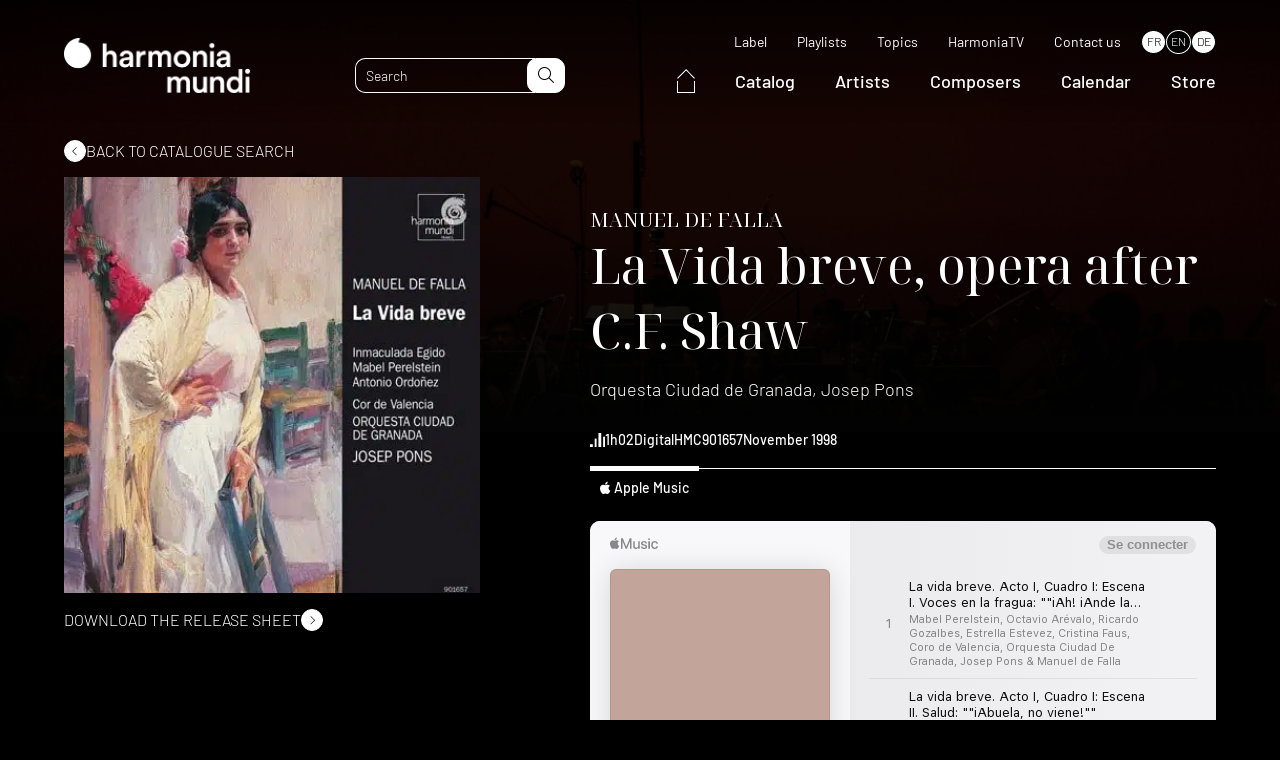

--- FILE ---
content_type: text/html; charset=UTF-8
request_url: https://www.harmoniamundi.com/en/albums/la-vida-breve/
body_size: 19824
content:
<!DOCTYPE html><html lang="en-US"><head><script data-no-optimize="1">var litespeed_docref=sessionStorage.getItem("litespeed_docref");litespeed_docref&&(Object.defineProperty(document,"referrer",{get:function(){return litespeed_docref}}),sessionStorage.removeItem("litespeed_docref"));</script> <meta charset="UTF-8"><meta name="viewport" content="width=device-width, initial-scale=1.0, maximum-scale=1.0, user-scalable=no" /><link rel="profile" href="http://gmpg.org/xfn/11"><link rel="pingback" href="https://www.harmoniamundi.com/xmlrpc.php"><link rel="apple-touch-icon" sizes="76x76" href="/apple-touch-icon.png"><link rel="icon" type="image/png" sizes="32x32" href="/favicon-32x32.png"><link rel="icon" type="image/png" sizes="16x16" href="/favicon-16x16.png"><link rel="manifest" href="/site.webmanifest"><link rel="mask-icon" href="/safari-pinned-tab.svg" color="#5bbad5"><meta name="msapplication-TileColor" content="#000000"><meta name="theme-color" content="#000000"> <script data-optimized="1" type="text/javascript" src="https://www.harmoniamundi.com/wp-content/litespeed/js/2b40a38fd040b7f111035a8728dabf5b.js?ver=abf5b" async defer></script>  <script data-optimized="1" src="https://www.harmoniamundi.com/wp-content/litespeed/js/75a2e22c268e2afcb41fbb279b35e955.js?ver=5e955"></script> <meta name='robots' content='index, follow, max-image-preview:large, max-snippet:-1, max-video-preview:-1' /><link rel="alternate" hreflang="fr" href="https://www.harmoniamundi.com/albums/la-vie-breve-opera-sur-un-livret-de-c-f-shaw/" /><link rel="alternate" hreflang="en" href="https://www.harmoniamundi.com/en/albums/la-vida-breve/" /><link rel="alternate" hreflang="de" href="https://www.harmoniamundi.com/de/alben/la-vida-breve/" /><link rel="alternate" hreflang="x-default" href="https://www.harmoniamundi.com/albums/la-vie-breve-opera-sur-un-livret-de-c-f-shaw/" /> <script data-cfasync="false" data-pagespeed-no-defer>var gtm4wp_datalayer_name = "dataLayer";
	var dataLayer = dataLayer || [];</script> <title>La Vida breve | harmonia mundi</title><meta name="description" content="Tragedy in GranadaIn spite of its not being staged in Spain after its composition in 1901, it was not long before La Vida breve brought Manuel de Falla international recognition. This tragic idyll in the heart of the Albaicín of Granada is a lively combination of the Puccinian opera and a subtle stylisation of Spanish folk music (so typical of Falla, and totally exempt of any specious “folklorism”). “La Vida breve is the first work of mine in which I am beginning to rely a little on myself and, I may even say that it is the one I prefer”, he said a few years later. Falla’s legendary self-doubt has gone: La Vida breve had asserted itself at the summit of Spanish opera." /><link rel="canonical" href="https://www.harmoniamundi.com/en/albums/la-vida-breve/" /><meta property="og:locale" content="en_US" /><meta property="og:type" content="article" /><meta property="og:title" content="La Vida breve" /><meta property="og:description" content="Tragedy in GranadaIn spite of its not being staged in Spain after its composition in 1901, it was not long before La Vida breve brought Manuel de Falla international recognition. This tragic idyll in the heart of the Albaicín of Granada is a lively combination of the Puccinian opera and a subtle stylisation of Spanish folk music (so typical of Falla, and totally exempt of any specious “folklorism”). “La Vida breve is the first work of mine in which I am beginning to rely a little on myself and, I may even say that it is the one I prefer”, he said a few years later. Falla’s legendary self-doubt has gone: La Vida breve had asserted itself at the summit of Spanish opera." /><meta property="og:url" content="https://www.harmoniamundi.com/en/albums/la-vida-breve/" /><meta property="og:site_name" content="harmonia mundi" /><meta property="article:publisher" content="https://www.facebook.com/harmoniamundiinternational" /><meta property="article:modified_time" content="2023-04-05T08:35:51+00:00" /><meta property="og:image" content="https://www.harmoniamundi.com/wp-content/uploads/2022/10/albums-756.jpg" /><meta property="og:image:width" content="400" /><meta property="og:image:height" content="400" /><meta property="og:image:type" content="image/jpeg" /><meta name="twitter:card" content="summary_large_image" /><meta name="twitter:site" content="@harmoniamundi" /><meta name="twitter:label1" content="Est. reading time" /><meta name="twitter:data1" content="1 minute" /> <script type="application/ld+json" class="yoast-schema-graph">{"@context":"https://schema.org","@graph":[{"@type":"WebPage","@id":"https://www.harmoniamundi.com/en/albums/la-vida-breve/","url":"https://www.harmoniamundi.com/en/albums/la-vida-breve/","name":"La Vida breve | harmonia mundi","isPartOf":{"@id":"https://www.harmoniamundi.com/en/#website"},"primaryImageOfPage":{"@id":"https://www.harmoniamundi.com/en/albums/la-vida-breve/#primaryimage"},"image":{"@id":"https://www.harmoniamundi.com/en/albums/la-vida-breve/#primaryimage"},"thumbnailUrl":"https://www.harmoniamundi.com/wp-content/uploads/2022/10/albums-756.jpg","datePublished":"2022-12-01T06:28:14+00:00","dateModified":"2023-04-05T08:35:51+00:00","description":"Tragedy in Granada In spite of its not being staged in Spain after its composition in 1901, it was not long before La Vida breve brought Manuel de Falla international recognition. This tragic idyll in the heart of the Albaicín of Granada is a lively combination of the Puccinian opera and a subtle stylisation of Spanish folk music (so typical of Falla, and totally exempt of any specious “folklorism”). “La Vida breve is the first work of mine in which I am beginning to rely a little on myself and, I may even say that it is the one I prefer”, he said a few years later. Falla’s legendary self-doubt has gone: La Vida breve had asserted itself at the summit of Spanish opera.","breadcrumb":{"@id":"https://www.harmoniamundi.com/en/albums/la-vida-breve/#breadcrumb"},"inLanguage":"en-US","potentialAction":[{"@type":"ReadAction","target":["https://www.harmoniamundi.com/en/albums/la-vida-breve/"]}]},{"@type":"ImageObject","inLanguage":"en-US","@id":"https://www.harmoniamundi.com/en/albums/la-vida-breve/#primaryimage","url":"https://www.harmoniamundi.com/wp-content/uploads/2022/10/albums-756.jpg","contentUrl":"https://www.harmoniamundi.com/wp-content/uploads/2022/10/albums-756.jpg","width":400,"height":400},{"@type":"BreadcrumbList","@id":"https://www.harmoniamundi.com/en/albums/la-vida-breve/#breadcrumb","itemListElement":[{"@type":"ListItem","position":1,"name":"Accueil","item":"https://www.harmoniamundi.com/en/"},{"@type":"ListItem","position":2,"name":"Albums","item":"https://www.harmoniamundi.com/en/albums/"},{"@type":"ListItem","position":3,"name":"La Vida breve"}]},{"@type":"WebSite","@id":"https://www.harmoniamundi.com/en/#website","url":"https://www.harmoniamundi.com/en/","name":"harmonia mundi","description":"Classical Music at its Best","publisher":{"@id":"https://www.harmoniamundi.com/en/#organization"},"alternateName":"HM","potentialAction":[{"@type":"SearchAction","target":{"@type":"EntryPoint","urlTemplate":"https://www.harmoniamundi.com/en/?s={search_term_string}"},"query-input":{"@type":"PropertyValueSpecification","valueRequired":true,"valueName":"search_term_string"}}],"inLanguage":"en-US"},{"@type":"Organization","@id":"https://www.harmoniamundi.com/en/#organization","name":"harmonia mundi","url":"https://www.harmoniamundi.com/en/","logo":{"@type":"ImageObject","inLanguage":"en-US","@id":"https://www.harmoniamundi.com/en/#/schema/logo/image/","url":"https://www.harmoniamundi.com/wp-content/uploads/2023/02/hm_1000x1000_noir.png","contentUrl":"https://www.harmoniamundi.com/wp-content/uploads/2023/02/hm_1000x1000_noir.png","width":1000,"height":1000,"caption":"harmonia mundi"},"image":{"@id":"https://www.harmoniamundi.com/en/#/schema/logo/image/"},"sameAs":["https://www.facebook.com/harmoniamundiinternational","https://x.com/harmoniamundi","https://www.instagram.com/harmoniamundi_inter/","https://www.youtube.com/harmoniamundivideo"]}]}</script>  <script type='application/javascript'  id='pys-version-script'>console.log('PixelYourSite Free version 11.1.5');</script> <link rel='dns-prefetch' href='//cdnjs.cloudflare.com' /><link rel='dns-prefetch' href='//cdn.jsdelivr.net' /><link rel="alternate" title="oEmbed (JSON)" type="application/json+oembed" href="https://www.harmoniamundi.com/en/wp-json/oembed/1.0/embed?url=https%3A%2F%2Fwww.harmoniamundi.com%2Fen%2Falbums%2Fla-vida-breve%2F" /><link rel="alternate" title="oEmbed (XML)" type="text/xml+oembed" href="https://www.harmoniamundi.com/en/wp-json/oembed/1.0/embed?url=https%3A%2F%2Fwww.harmoniamundi.com%2Fen%2Falbums%2Fla-vida-breve%2F&#038;format=xml" /><link data-optimized="2" rel="stylesheet" href="https://www.harmoniamundi.com/wp-content/litespeed/css/598acd0b5f12b698a85def42ce422088.css?ver=f0de1" /><link rel='stylesheet preload' as='style' id='select2-style-css' href='https://cdnjs.cloudflare.com/ajax/libs/select2/4.0.13/css/select2.min.css' media='all' /> <script data-optimized="1" type="text/javascript" src="https://www.harmoniamundi.com/wp-content/litespeed/js/626cce40f6d3e9f38d0a2139df93cb20.js?ver=3cb20" id="modernizr-js"></script> <script data-optimized="1" type="text/javascript" id="wpml-cookie-js-extra">var wpml_cookies={"wp-wpml_current_language":{"value":"en","expires":1,"path":"/"}};var wpml_cookies={"wp-wpml_current_language":{"value":"en","expires":1,"path":"/"}}</script> <script data-optimized="1" type="text/javascript" src="https://www.harmoniamundi.com/wp-content/litespeed/js/b54d3a6bcfe098c111bd85243c88a81c.js?ver=8a81c" id="wpml-cookie-js" defer="defer" data-wp-strategy="defer"></script> <script data-optimized="1" type="text/javascript" src="https://www.harmoniamundi.com/wp-content/litespeed/js/4e7c6c7163d18ff1df673737387c8fe1.js?ver=c8fe1" id="jquery-js"></script> <script data-optimized="1" type="text/javascript" src="https://www.harmoniamundi.com/wp-content/litespeed/js/92d57d50fb70343a56ae766657229975.js?ver=29975" id="wow-js"></script> <script data-optimized="1" type="text/javascript" defer src="https://www.harmoniamundi.com/wp-content/litespeed/js/389b363041842305047df72b81751d29.js?ver=51d29" id="select2-js"></script> <script data-optimized="1" type="text/javascript" src="https://www.harmoniamundi.com/wp-content/litespeed/js/41782f0a8ce40e4cc83e32d50f14a1b6.js?ver=4a1b6" id="lodash-js"></script> <script data-optimized="1" type="text/javascript" id="lodash-js-after">window.lodash=_.noConflict()</script> <script data-optimized="1" type="text/javascript" src="https://www.harmoniamundi.com/wp-content/litespeed/js/8ead438b62cf5c91491ad8de87a00a22.js?ver=00a22" id="smooth-scrollbar-js"></script> <script data-optimized="1" type="text/javascript" src="https://www.harmoniamundi.com/wp-content/litespeed/js/2dc2f03a27d8bf98be7df8f3a8075e5f.js?ver=75e5f" id="simplelighbox-js"></script> <script data-optimized="1" type="text/javascript" defer src="https://www.harmoniamundi.com/wp-content/litespeed/js/a7498eec1faa49e2b641550b615f0392.js?ver=f0392" id="audioplayer-js"></script> <script data-optimized="1" type="text/javascript" src="https://www.harmoniamundi.com/wp-content/litespeed/js/c6cdd3bbde562c73f32dfbab6d8677da.js?ver=677da" id="sticky-js-js"></script> <script data-optimized="1" type="text/javascript" src="https://www.harmoniamundi.com/wp-content/litespeed/js/45ddb87242a6157f9724e4b23c77dde8.js?ver=7dde8" id="waypoints-js"></script> <script data-optimized="1" type="text/javascript" src="https://www.harmoniamundi.com/wp-content/litespeed/js/514be3b2d1f9abcf4cbf1a0f8ddd8bb5.js?ver=d8bb5" id="waypoints-debug-js"></script> <script data-optimized="1" type="text/javascript" src="https://www.harmoniamundi.com/wp-content/litespeed/js/f51bb450971af50dc892d6ddaace4107.js?ver=e4107" id="walt-js"></script> <script data-optimized="1" type="text/javascript" src="https://www.harmoniamundi.com/wp-content/litespeed/js/9eedd65fe56c4c241e8a112223629842.js?ver=29842" id="function-js"></script> <script data-optimized="1" type="text/javascript" src="https://www.harmoniamundi.com/wp-content/litespeed/js/8877075cf02629c32a0c9e7c86706aba.js?ver=06aba" id="anchors_script-js"></script> <script data-optimized="1" type="text/javascript" src="https://www.harmoniamundi.com/wp-content/litespeed/js/3f15d1165a71b75f701f9ac286084583.js?ver=84583" id="walt_video-js"></script> <script data-optimized="1" type="text/javascript" src="https://www.harmoniamundi.com/wp-content/litespeed/js/26dbf365061b512c82d22198a014f78a.js?ver=4f78a" id="walt_slider-js"></script> <script data-optimized="1" type="text/javascript" src="https://www.harmoniamundi.com/wp-content/litespeed/js/56d38e15332afc6322c57a1b2c7f1f07.js?ver=f1f07" id="walt_accordion-js"></script> <script data-optimized="1" type="text/javascript" src="https://www.harmoniamundi.com/wp-content/litespeed/js/6d49882e2303abe033cd54e4116b4a25.js?ver=b4a25" id="walt_header-js"></script> <script data-optimized="1" type="text/javascript" id="custom_script-js-extra">var ajaxurl=["https://www.harmoniamundi.com/wp-admin/admin-ajax.php"]</script> <script data-optimized="1" type="text/javascript" src="https://www.harmoniamundi.com/wp-content/litespeed/js/8fb59e8b105d0239167949c94477264d.js?ver=7264d" id="custom_script-js"></script> <script data-optimized="1" type="text/javascript" src="https://www.harmoniamundi.com/wp-content/litespeed/js/ae647dd708c596b10ad955096ce35843.js?ver=35843" id="jquery-bind-first-js"></script> <script data-optimized="1" type="text/javascript" src="https://www.harmoniamundi.com/wp-content/litespeed/js/86c70f68f10022feb55dbb5fe1921e36.js?ver=21e36" id="js-cookie-pys-js"></script> <script data-optimized="1" type="text/javascript" src="https://www.harmoniamundi.com/wp-content/litespeed/js/7384f568bacc63cd94ecaec9a95f3e29.js?ver=f3e29" id="js-tld-js"></script> <script type="text/javascript" id="pys-js-extra">/*  */
var pysOptions = {"staticEvents":{"facebook":{"init_event":[{"delay":0,"type":"static","ajaxFire":false,"name":"PageView","pixelIds":["335040332754760"],"eventID":"18bd29ff-d2af-4b66-ac5a-467f6ce490fb","params":{"page_title":"La Vida breve","post_type":"albums","post_id":83627,"plugin":"PixelYourSite","user_role":"guest","event_url":"www.harmoniamundi.com/en/albums/la-vida-breve/"},"e_id":"init_event","ids":[],"hasTimeWindow":false,"timeWindow":0,"woo_order":"","edd_order":""}]}},"dynamicEvents":{"automatic_event_form":{"facebook":{"delay":0,"type":"dyn","name":"Form","pixelIds":["335040332754760"],"eventID":"149ff9ac-b32e-4a26-9e48-11f6a315365d","params":{"page_title":"La Vida breve","post_type":"albums","post_id":83627,"plugin":"PixelYourSite","user_role":"guest","event_url":"www.harmoniamundi.com/en/albums/la-vida-breve/"},"e_id":"automatic_event_form","ids":[],"hasTimeWindow":false,"timeWindow":0,"woo_order":"","edd_order":""}},"automatic_event_download":{"facebook":{"delay":0,"type":"dyn","name":"Download","extensions":["","doc","exe","js","pdf","ppt","tgz","zip","xls"],"pixelIds":["335040332754760"],"eventID":"1c95eeaf-7e88-4221-adb4-63b7973a3c10","params":{"page_title":"La Vida breve","post_type":"albums","post_id":83627,"plugin":"PixelYourSite","user_role":"guest","event_url":"www.harmoniamundi.com/en/albums/la-vida-breve/"},"e_id":"automatic_event_download","ids":[],"hasTimeWindow":false,"timeWindow":0,"woo_order":"","edd_order":""}},"automatic_event_comment":{"facebook":{"delay":0,"type":"dyn","name":"Comment","pixelIds":["335040332754760"],"eventID":"12eb1dfe-522e-469c-8a21-76bb668cf34e","params":{"page_title":"La Vida breve","post_type":"albums","post_id":83627,"plugin":"PixelYourSite","user_role":"guest","event_url":"www.harmoniamundi.com/en/albums/la-vida-breve/"},"e_id":"automatic_event_comment","ids":[],"hasTimeWindow":false,"timeWindow":0,"woo_order":"","edd_order":""}},"automatic_event_scroll":{"facebook":{"delay":0,"type":"dyn","name":"PageScroll","scroll_percent":30,"pixelIds":["335040332754760"],"eventID":"d81298e4-586e-4c08-8108-c0642a68bf55","params":{"page_title":"La Vida breve","post_type":"albums","post_id":83627,"plugin":"PixelYourSite","user_role":"guest","event_url":"www.harmoniamundi.com/en/albums/la-vida-breve/"},"e_id":"automatic_event_scroll","ids":[],"hasTimeWindow":false,"timeWindow":0,"woo_order":"","edd_order":""}},"automatic_event_time_on_page":{"facebook":{"delay":0,"type":"dyn","name":"TimeOnPage","time_on_page":30,"pixelIds":["335040332754760"],"eventID":"6db6e05d-fbf8-4d86-8c67-3f568ee27cd4","params":{"page_title":"La Vida breve","post_type":"albums","post_id":83627,"plugin":"PixelYourSite","user_role":"guest","event_url":"www.harmoniamundi.com/en/albums/la-vida-breve/"},"e_id":"automatic_event_time_on_page","ids":[],"hasTimeWindow":false,"timeWindow":0,"woo_order":"","edd_order":""}}},"triggerEvents":[],"triggerEventTypes":[],"facebook":{"pixelIds":["335040332754760"],"advancedMatching":{"external_id":"ebbdedadfbbafedcbfefef"},"advancedMatchingEnabled":true,"removeMetadata":false,"wooVariableAsSimple":false,"serverApiEnabled":true,"wooCRSendFromServer":false,"send_external_id":null,"enabled_medical":false,"do_not_track_medical_param":["event_url","post_title","page_title","landing_page","content_name","categories","category_name","tags"],"meta_ldu":false},"debug":"1","siteUrl":"https://www.harmoniamundi.com","ajaxUrl":"https://www.harmoniamundi.com/wp-admin/admin-ajax.php","ajax_event":"99753d41b5","enable_remove_download_url_param":"1","cookie_duration":"7","last_visit_duration":"60","enable_success_send_form":"","ajaxForServerEvent":"1","ajaxForServerStaticEvent":"1","useSendBeacon":"1","send_external_id":"1","external_id_expire":"180","track_cookie_for_subdomains":"1","google_consent_mode":"1","gdpr":{"ajax_enabled":false,"all_disabled_by_api":false,"facebook_disabled_by_api":false,"analytics_disabled_by_api":false,"google_ads_disabled_by_api":false,"pinterest_disabled_by_api":false,"bing_disabled_by_api":false,"reddit_disabled_by_api":false,"externalID_disabled_by_api":false,"facebook_prior_consent_enabled":true,"analytics_prior_consent_enabled":true,"google_ads_prior_consent_enabled":null,"pinterest_prior_consent_enabled":true,"bing_prior_consent_enabled":true,"cookiebot_integration_enabled":false,"cookiebot_facebook_consent_category":"marketing","cookiebot_analytics_consent_category":"statistics","cookiebot_tiktok_consent_category":"marketing","cookiebot_google_ads_consent_category":"marketing","cookiebot_pinterest_consent_category":"marketing","cookiebot_bing_consent_category":"marketing","consent_magic_integration_enabled":false,"real_cookie_banner_integration_enabled":false,"cookie_notice_integration_enabled":false,"cookie_law_info_integration_enabled":false,"analytics_storage":{"enabled":true,"value":"granted","filter":false},"ad_storage":{"enabled":true,"value":"granted","filter":false},"ad_user_data":{"enabled":true,"value":"granted","filter":false},"ad_personalization":{"enabled":true,"value":"granted","filter":false}},"cookie":{"disabled_all_cookie":false,"disabled_start_session_cookie":false,"disabled_advanced_form_data_cookie":false,"disabled_landing_page_cookie":false,"disabled_first_visit_cookie":false,"disabled_trafficsource_cookie":false,"disabled_utmTerms_cookie":false,"disabled_utmId_cookie":false},"tracking_analytics":{"TrafficSource":"direct","TrafficLanding":"undefined","TrafficUtms":[],"TrafficUtmsId":[]},"GATags":{"ga_datalayer_type":"default","ga_datalayer_name":"dataLayerPYS"},"woo":{"enabled":false},"edd":{"enabled":false},"cache_bypass":"1769112204"};
//# sourceURL=pys-js-extra
/*  */</script> <script data-optimized="1" type="text/javascript" src="https://www.harmoniamundi.com/wp-content/litespeed/js/cdb91ef74d6a8ea1dc0df3da90fc5208.js?ver=c5208" id="pys-js"></script> <link rel="https://api.w.org/" href="https://www.harmoniamundi.com/en/wp-json/" /><link rel="alternate" title="JSON" type="application/json" href="https://www.harmoniamundi.com/en/wp-json/wp/v2/albums/83627" /><meta name="generator" content="WPML ver:4.6.15 stt:1,4,3;" /><meta name="facebook-domain-verification" content="klm16k0jrttej6n65olsadx4uetb9b" /> <script data-cfasync="false" data-pagespeed-no-defer type="text/javascript">var dataLayer_content = {"pagePostType":"albums","pagePostType2":"single-albums","pagePostAuthor":"adm_dev_walt"};
	dataLayer.push( dataLayer_content );</script> <script data-cfasync="false" data-pagespeed-no-defer type="text/javascript">(function(w,d,s,l,i){w[l]=w[l]||[];w[l].push({'gtm.start':
new Date().getTime(),event:'gtm.js'});var f=d.getElementsByTagName(s)[0],
j=d.createElement(s),dl=l!='dataLayer'?'&l='+l:'';j.async=true;j.src=
'//www.googletagmanager.com/gtm.js?id='+i+dl;f.parentNode.insertBefore(j,f);
})(window,document,'script','dataLayer','GTM-5244NXZ');</script> <script data-cfasync="false" data-pagespeed-no-defer type="text/javascript">(function(w,d,s,l,i){w[l]=w[l]||[];w[l].push({'gtm.start':
new Date().getTime(),event:'gtm.js'});var f=d.getElementsByTagName(s)[0],
j=d.createElement(s),dl=l!='dataLayer'?'&l='+l:'';j.async=true;j.src=
'//www.googletagmanager.com/gtm.js?id='+i+dl;f.parentNode.insertBefore(j,f);
})(window,document,'script','dataLayer','GTM-MV7CTV5');</script> <link rel="preconnect" href="https://fonts.googleapis.com"><link rel="preconnect" href="https://fonts.gstatic.com" crossorigin>
 <script src="https://kit.fontawesome.com/33c2e65a96.js" crossorigin="anonymous"></script> <script id="mcjs">! function(c, h, i, m, p) {
            m = c.createElement(h), p = c.getElementsByTagName(h)[0], m.async = 1, m.src = i, p.parentNode.insertBefore(m, p)
        }(document, "script", "https://chimpstatic.com/mcjs-connected/js/users/24d888aff4574960848e67ccf/51a2e51faf233179c2b9ff25e.js");</script> </head><body class="wp-singular albums-template-default single single-albums postid-83627 wp-theme-walt-wp-theme la-vida-breve" data-browser_lang="" data-browser_lang_for=""><div id="page" class="desktop"><header id="header" class="site_header ghost" role="banner"><div class="header_navbar"><div class="wrapper"><div class="navbar"><div class="header_logo">
<a href="https://www.harmoniamundi.com/en/">
<picture class="attachment-medium_large size-medium_large">
<source type="image/webp" srcset="https://www.harmoniamundi.com/wp-content/uploads/2022/09/hm-logo-blanc-768x227.png.webp" sizes="(max-width: 768px) 100vw, 768px"/>
<img data-lazyloaded="1" src="[data-uri]" width="768" height="227" data-src="https://www.harmoniamundi.com/wp-content/uploads/2022/09/hm-logo-blanc-768x227.png.webp" alt="" data-srcset="https://www.harmoniamundi.com/wp-content/uploads/2022/09/hm-logo-blanc-768x227.png.webp 768w, https://www.harmoniamundi.com/wp-content/uploads/2022/09/hm-logo-blanc-300x89.png.webp 300w, https://www.harmoniamundi.com/wp-content/uploads/2022/09/hm-logo-blanc-1024x302.png.webp 1024w, https://www.harmoniamundi.com/wp-content/uploads/2022/09/hm-logo-blanc-1536x453.png.webp 1536w, https://www.harmoniamundi.com/wp-content/uploads/2022/09/hm-logo-blanc.png.webp 1596w" data-sizes="(max-width: 768px) 100vw, 768px"/><noscript><img width="768" height="227" src="https://www.harmoniamundi.com/wp-content/uploads/2022/09/hm-logo-blanc-768x227.png.webp" alt="" srcset="https://www.harmoniamundi.com/wp-content/uploads/2022/09/hm-logo-blanc-768x227.png.webp 768w, https://www.harmoniamundi.com/wp-content/uploads/2022/09/hm-logo-blanc-300x89.png.webp 300w, https://www.harmoniamundi.com/wp-content/uploads/2022/09/hm-logo-blanc-1024x302.png.webp 1024w, https://www.harmoniamundi.com/wp-content/uploads/2022/09/hm-logo-blanc-1536x453.png.webp 1536w, https://www.harmoniamundi.com/wp-content/uploads/2022/09/hm-logo-blanc.png.webp 1596w" sizes="(max-width: 768px) 100vw, 768px"/></noscript>
</picture>
</a></div><div class="site_header_search"><form role="search" method="get" class="search_form" action="https://www.harmoniamundi.com/en/"><input type="text" id="search" minlength="3" class="search_field" value="" name="s" placeholder="Search" data-labels="{&quot;albums&quot;:&quot;Albums&quot;,&quot;artists&quot;:&quot;Artists&quot;,&quot;documents&quot;:&quot;Documents&quot;}"><button id="search-submit" type="submit" class="search_submit" name="submit">
<i class="fa-light fa-magnifying-glass"></i>
</button></form></div><div class="site_header_navigations"><nav class="secondary_navigation" role="navigation"><div class="menu-menu-secondaire-en-container"><ul id="menu-menu-secondaire-en" class="menu"><li id="menu-item-116094" class=" menu-item menu-item-type-post_type menu-item-object-page simple_sub_menu"><a href="https://www.harmoniamundi.com/en/label/">Label</a></li><li id="menu-item-113026" class=" menu-item menu-item-type-post_type_archive menu-item-object-playlists simple_sub_menu"><a href="https://www.harmoniamundi.com/en/playlists/">Playlists</a></li><li id="menu-item-113027" class=" menu-item menu-item-type-post_type menu-item-object-page simple_sub_menu"><a href="https://www.harmoniamundi.com/en/topics/">Topics</a></li><li id="menu-item-113028" class=" menu-item menu-item-type-custom menu-item-object-custom simple_sub_menu"><a target="_blank" href="https://www.youtube.com/c/harmoniamundi">HarmoniaTV</a></li><li id="menu-item-116078" class=" menu-item menu-item-type-post_type menu-item-object-page simple_sub_menu"><a href="https://www.harmoniamundi.com/en/contact/">Contact us</a></li></ul></div><div class="wpml-ls-statics-shortcode_actions wpml-ls wpml-ls-legacy-list-horizontal"><ul><li class="wpml-ls-slot-shortcode_actions wpml-ls-item wpml-ls-item-fr wpml-ls-first-item wpml-ls-item-legacy-list-horizontal">
<a href="https://www.harmoniamundi.com/albums/la-vie-breve-opera-sur-un-livret-de-c-f-shaw/" class="wpml-ls-link">
<span class="wpml-ls-native" lang="fr">FR</span></a></li><li class="wpml-ls-slot-shortcode_actions wpml-ls-item wpml-ls-item-en wpml-ls-current-language wpml-ls-item-legacy-list-horizontal">
<a href="https://www.harmoniamundi.com/en/albums/la-vida-breve/" class="wpml-ls-link">
<span class="wpml-ls-native">EN</span></a></li><li class="wpml-ls-slot-shortcode_actions wpml-ls-item wpml-ls-item-de wpml-ls-last-item wpml-ls-item-legacy-list-horizontal">
<a href="https://www.harmoniamundi.com/de/alben/la-vida-breve/" class="wpml-ls-link">
<span class="wpml-ls-native" lang="de">DE</span></a></li></ul></div></nav><nav class="main_navigation" role="navigation"><div class="menu-menu-principal-en-container"><ul id="menu-menu-principal-en" class="menu"><li id="menu-item-131819" class="home menu-item menu-item-type-custom menu-item-object-custom simple_sub_menu"><a href="https://www.harmoniamundi.com/en/">
<span>
<svg xmlns="http://www.w3.org/2000/svg" width="17.859" height="24.202" viewBox="0 0 17.859 24.202">
<g id="Group_18149" data-name="Group 18149" transform="translate(0.5 0.722)">
<path id="Path_27277" data-name="Path 27277" d="M-18738.619-14044.268l8.5-8.777,8.363,8.777" transform="translate(18738.619 14053.045)" fill="none" stroke="#fff" stroke-width="1"/>
<path id="Path_27278" data-name="Path 27278" d="M-18732.008-14037.944v11.723h16.859v-11.723" transform="translate(18732.008 14049.202)" fill="none" stroke="#fff" stroke-width="1"/>
</g>
</svg>
</span>
</a></li><li id="menu-item-113016" class=" menu-item menu-item-type-post_type_archive menu-item-object-albums simple_sub_menu"><a href="https://www.harmoniamundi.com/en/albums/">Catalog</a></li><li id="menu-item-113017" class=" menu-item menu-item-type-post_type_archive menu-item-object-artists simple_sub_menu"><a href="https://www.harmoniamundi.com/en/artistes/">Artists</a></li><li id="menu-item-113018" class=" menu-item menu-item-type-post_type_archive menu-item-object-composers simple_sub_menu"><a href="https://www.harmoniamundi.com/en/compositeurs/">Composers</a></li><li id="menu-item-113019" class=" menu-item menu-item-type-post_type_archive menu-item-object-concerts simple_sub_menu"><a href="https://www.harmoniamundi.com/en/concerts/">Calendar</a></li><li id="menu-item-113020" class=" menu-item menu-item-type-custom menu-item-object-custom simple_sub_menu"><a target="_blank" href="https://store.harmoniamundi.com/">Store</a></li></ul></div></nav></div><div class="header_responsive"><div class="toggle"><div class="sandwich">
<span></span>
<span></span></div></div><div class="responsive_panel"><div class="responsive_panel_inner"><div class="wrapper"><nav class="main_navigation" role="navigation"><div class="menu-menu-principal-en-container"><ul id="menu-menu-principal-en-1" class="menu"><li class="home menu-item menu-item-type-custom menu-item-object-custom simple_sub_menu"><a href="https://www.harmoniamundi.com/en/">
<span>
<svg xmlns="http://www.w3.org/2000/svg" width="17.859" height="24.202" viewBox="0 0 17.859 24.202">
<g id="Group_18149" data-name="Group 18149" transform="translate(0.5 0.722)">
<path id="Path_27277" data-name="Path 27277" d="M-18738.619-14044.268l8.5-8.777,8.363,8.777" transform="translate(18738.619 14053.045)" fill="none" stroke="#fff" stroke-width="1"/>
<path id="Path_27278" data-name="Path 27278" d="M-18732.008-14037.944v11.723h16.859v-11.723" transform="translate(18732.008 14049.202)" fill="none" stroke="#fff" stroke-width="1"/>
</g>
</svg>
</span>
</a></li><li class=" menu-item menu-item-type-post_type_archive menu-item-object-albums simple_sub_menu"><a href="https://www.harmoniamundi.com/en/albums/">Catalog</a></li><li class=" menu-item menu-item-type-post_type_archive menu-item-object-artists simple_sub_menu"><a href="https://www.harmoniamundi.com/en/artistes/">Artists</a></li><li class=" menu-item menu-item-type-post_type_archive menu-item-object-composers simple_sub_menu"><a href="https://www.harmoniamundi.com/en/compositeurs/">Composers</a></li><li class=" menu-item menu-item-type-post_type_archive menu-item-object-concerts simple_sub_menu"><a href="https://www.harmoniamundi.com/en/concerts/">Calendar</a></li><li class=" menu-item menu-item-type-custom menu-item-object-custom simple_sub_menu"><a target="_blank" href="https://store.harmoniamundi.com/">Store</a></li></ul></div></nav><nav class="secondary_navigation" role="navigation"><div class="menu-menu-secondaire-en-container"><ul id="menu-menu-secondaire-en-1" class="menu"><li class=" menu-item menu-item-type-post_type menu-item-object-page simple_sub_menu"><a href="https://www.harmoniamundi.com/en/label/">Label</a></li><li class=" menu-item menu-item-type-post_type_archive menu-item-object-playlists simple_sub_menu"><a href="https://www.harmoniamundi.com/en/playlists/">Playlists</a></li><li class=" menu-item menu-item-type-post_type menu-item-object-page simple_sub_menu"><a href="https://www.harmoniamundi.com/en/topics/">Topics</a></li><li class=" menu-item menu-item-type-custom menu-item-object-custom simple_sub_menu"><a target="_blank" href="https://www.youtube.com/c/harmoniamundi">HarmoniaTV</a></li><li class=" menu-item menu-item-type-post_type menu-item-object-page simple_sub_menu"><a href="https://www.harmoniamundi.com/en/contact/">Contact us</a></li></ul></div></nav></div></div><div class="site_header_search"><div class="wrapper"><form role="search" method="get" class="search_form" action="https://www.harmoniamundi.com/en/"><input type="text" id="search" minlength="3" class="search_field" value="" name="s" placeholder="Search" data-labels="{&quot;albums&quot;:&quot;Albums&quot;,&quot;artists&quot;:&quot;Artists&quot;,&quot;documents&quot;:&quot;Documents&quot;}"><button id="search-submit" type="submit" class="search_submit" name="submit">
<i class="fa-light fa-magnifying-glass"></i>
</button></form></div></div></div></div></div></div></div></header><div id="content" class="site_content"><div id="container_page" class="container_cpt"><div id="container_page" class="single_albums"><div class="background_top_page media_container object--cover" style="opacity: 0.15;">
<picture class="attachment-2048x2048 size-2048x2048">
<source type="image/webp" srcset="https://www.harmoniamundi.com/wp-content/uploads/2022/09/pexels-camy-aquino-5933199-2048x1371.jpg.webp" sizes="(max-width: 2048px) 100vw, 2048px"/>
<img data-lazyloaded="1" src="[data-uri]" width="2048" height="1371" data-src="https://www.harmoniamundi.com/wp-content/uploads/2022/09/pexels-camy-aquino-5933199-2048x1371.jpg.webp" alt="" data-srcset="https://www.harmoniamundi.com/wp-content/uploads/2022/09/pexels-camy-aquino-5933199-2048x1371.jpg.webp 2048w, https://www.harmoniamundi.com/wp-content/uploads/2022/09/pexels-camy-aquino-5933199-300x201.jpg.webp 300w, https://www.harmoniamundi.com/wp-content/uploads/2022/09/pexels-camy-aquino-5933199-1024x685.jpg.webp 1024w, https://www.harmoniamundi.com/wp-content/uploads/2022/09/pexels-camy-aquino-5933199-768x514.jpg.webp 768w, https://www.harmoniamundi.com/wp-content/uploads/2022/09/pexels-camy-aquino-5933199-1536x1028.jpg.webp 1536w" data-sizes="(max-width: 2048px) 100vw, 2048px"/><noscript><img width="2048" height="1371" src="https://www.harmoniamundi.com/wp-content/uploads/2022/09/pexels-camy-aquino-5933199-2048x1371.jpg.webp" alt="" srcset="https://www.harmoniamundi.com/wp-content/uploads/2022/09/pexels-camy-aquino-5933199-2048x1371.jpg.webp 2048w, https://www.harmoniamundi.com/wp-content/uploads/2022/09/pexels-camy-aquino-5933199-300x201.jpg.webp 300w, https://www.harmoniamundi.com/wp-content/uploads/2022/09/pexels-camy-aquino-5933199-1024x685.jpg.webp 1024w, https://www.harmoniamundi.com/wp-content/uploads/2022/09/pexels-camy-aquino-5933199-768x514.jpg.webp 768w, https://www.harmoniamundi.com/wp-content/uploads/2022/09/pexels-camy-aquino-5933199-1536x1028.jpg.webp 1536w" sizes="(max-width: 2048px) 100vw, 2048px"/></noscript>
</picture></div><div class="wrapper">
<a is="walt-go-back" post-type="albums" archive-url="https://www.harmoniamundi.com/en/albums/" href="#" class="w_link basic default_style go_back backward">
<span>Back to catalogue search</span>
</a><div class="album_content"><div class="isigrid gutter--xlarge gap--small"><div class="col-5_lg-12"><div class="viewer_gallery"><div class="viewer"><div class="gallery_image media_container object--cover ratio--square">
<picture class="attachment-large size-large">
<source type="image/webp" srcset="https://www.harmoniamundi.com/wp-content/uploads/2022/10/albums-756.jpg.webp" sizes="(max-width: 400px) 100vw, 400px"/>
<img data-lazyloaded="1" src="[data-uri]" width="400" height="400" data-src="https://www.harmoniamundi.com/wp-content/uploads/2022/10/albums-756.jpg.webp" alt="" data-srcset="https://www.harmoniamundi.com/wp-content/uploads/2022/10/albums-756.jpg.webp 400w, https://www.harmoniamundi.com/wp-content/uploads/2022/10/albums-756-300x300.jpg.webp 300w, https://www.harmoniamundi.com/wp-content/uploads/2022/10/albums-756-150x150.jpg.webp 150w" data-sizes="(max-width: 400px) 100vw, 400px"/><noscript><img width="400" height="400" src="https://www.harmoniamundi.com/wp-content/uploads/2022/10/albums-756.jpg.webp" alt="" srcset="https://www.harmoniamundi.com/wp-content/uploads/2022/10/albums-756.jpg.webp 400w, https://www.harmoniamundi.com/wp-content/uploads/2022/10/albums-756-300x300.jpg.webp 300w, https://www.harmoniamundi.com/wp-content/uploads/2022/10/albums-756-150x150.jpg.webp 150w" sizes="(max-width: 400px) 100vw, 400px"/></noscript>
</picture></div></div><div style="display: grid; gap: 16px; margin-top: 16px;"><div class="document">
<a
href="https://www.harmoniamundi.com/wp-content/uploads/pdf/falla-de-la-vida-breve-HMC901657-en.pdf"
target="_blank"
title="Download the release sheet",
rel="noopener"
class="w_link basic default_style forward"
>
<span>
Download the release sheet    </span>
</a></div></div></div></div><div class="col-7_lg-12"><div class="album_informations"><div class="summary"><div class="tags_list"></div><h1 class="album_title">
<span class="compositeurs">
MANUEL DE FALLA                                </span>
La Vida breve, opera after C.F. Shaw                                <span class="artistes as_p">
Orquesta Ciudad de Granada, Josep Pons                                </span></h1><div class="features_group"><div class="feature duration"><svg xmlns="http://www.w3.org/2000/svg" width="200" height="187.5" viewBox="0 0 200 187.5" class="icon icon-duration">
<g id="Groupe_18138" data-name="Groupe 18138" transform="translate(18652.502 12926.666)">
<rect id="Rectangle_1682" data-name="Rectangle 1682" width="25" height="112.5" transform="translate(-18590.002 -12851.666)" fill="#fff"/>
<rect id="Rectangle_1685" data-name="Rectangle 1685" width="25" height="137.5" transform="translate(-18477.502 -12876.666)" fill="#fff"/>
<rect id="Rectangle_1683" data-name="Rectangle 1683" width="37.5" height="187.5" transform="translate(-18540.002 -12926.666)" fill="#fff"/>
<rect id="Rectangle_1684" data-name="Rectangle 1684" width="37.5" height="37.5" transform="translate(-18652.502 -12776.666)" fill="#fff"/>
</g>
</svg>
1h02</div><div class="feature cd_number">
Digital</div><div class="feature ref">HMC901657</div>
<time datetime="" class="feature release_date">November 1998</time></div></div><div class="actions_buttons"><ul class="group-buttons position--left inline"></ul></div><div class="album_tabs" id="album_tabs"><ul class="tabs"><div class="slider slickslider  " data-json="{&quot;arrows&quot;:false,&quot;dots&quot;:false,&quot;infinite&quot;:false,&quot;slidesToShow&quot;:3,&quot;slidesToSroll&quot;:1,&quot;variableWidth&quot;:true,&quot;swipe&quot;:true,&quot;swipeToSlide&quot;:true,&quot;waitForAnimate&quot;:false}"><div class="slide slider-slide"><div class="slide-container  ratio--none"><li class="tab current" data-tab="apple_music">
<span><i class="fab fa-apple"></i> Apple Music</span></li></div></div></div></ul><div class="tabs_panels"><div id="apple_music" class="tab_panel">
<iframe allow="autoplay *; encrypted-media *; fullscreen *; clipboard-write" frameborder="0" height="450" style="width:100%;max-width:700px;overflow:hidden;background:transparent;" sandbox="allow-forms allow-popups allow-same-origin allow-scripts allow-storage-access-by-user-activation allow-top-navigation-by-user-activation" src="https://embed.music.apple.com/fr/album/442662430"></iframe></div></div></div><div class="complete_informations"><div class="album_description"><div class="global_content"><p><b>Tragedy in Granada</b><br />In spite of its not being staged in Spain after its composition in 1901, it was not long before <i>La Vida breve </i>brought Manuel de Falla international recognition. This tragic idyll in the heart of the Albaicín of Granada is a lively combination of the Puccinian opera and a subtle stylisation of Spanish folk music (so typical of Falla, and totally exempt of any specious “folklorism”). “<i>La Vida breve </i>is the first work of mine in which I am beginning to rely a little on myself and, I may even say that it is the one I prefer”, he said a few years later. Falla’s legendary self-doubt has gone: <i>La Vida breve </i>had asserted itself at the summit of Spanish opera.</p></div><div class="read_more_toggle more">
<span class="label more">Read more</span>
<span class="label less">Read less</span>
<span class="icon"></span></div></div><div class="album_details"><div class="detail_container"><div class="detail"><div class="detail_toggle"><div class="detail_toggle_icon">
<svg xmlns="http://www.w3.org/2000/svg" width="44.572" height="31.7" viewBox="0 0 44.572 31.7" class="icon">
<path data-name="Tracé 4563" d="M145.781,151.246s-.9-.108-1.787-.206c-.442-.049-.891-.1-1.232-.134-.317-.074-.541-.123-.541-.123a6.154,6.154,0,0,0-2.347-4.776,19.322,19.322,0,0,0-2.088-.922,8.533,8.533,0,0,0,.27,2.878,4.346,4.346,0,0,0,2.788,2.544,29.4,29.4,0,0,1-4.816-1.468,7.057,7.057,0,0,0,.163-3.153,3.637,3.637,0,0,0-.744-1.871,16.493,16.493,0,0,0-1.529-1.3,8.277,8.277,0,0,0-.875,2.742,2.645,2.645,0,0,0,.352,1.545,3.959,3.959,0,0,0,1.381,1.521c-.023.021-1.107-.567-2.16-1.182a8.673,8.673,0,0,1-1.377-.929c-.355-.285-.587-.463-.587-.463,1.533-2.323,2.068-3.916,1.124-5.969a1.854,1.854,0,0,0-.4-.408c-1.242,1.1-3.528,3.028-1.719,5.568,0,0-.769-.827-1.53-1.649a10.137,10.137,0,0,1-.832-1.237c-.221-.346-.366-.576-.366-.576,2.444-1.733,3.444-2.953,3.659-4.031a3.425,3.425,0,0,0-.116-1.918c-1.719.851-4.6,2.062-4.1,4.913,0,0-.11-.241-.246-.606s-.285-.868-.414-1.377a16.69,16.69,0,0,1-.351-2.049c3.142-.967,4.4-2.159,5.021-3.15a3.421,3.421,0,0,0,.51-1.861c-1.948.422-5.078,1-5.609,3.877a17.041,17.041,0,0,1,.065-2.068,14.794,14.794,0,0,1,.324-2.05c3.371-.273,4.948-1.126,5.863-1.819a9.821,9.821,0,0,0,1.083-1.387,10.672,10.672,0,0,0-3.466-.061,4.348,4.348,0,0,0-3.179,2.159,3.012,3.012,0,0,1,.14-.444c.1-.253.234-.589.367-.925.3-.676.639-1.323.639-1.323a6.2,6.2,0,0,0,2.395-1.226c.82-.677,1.2-1.678,1.95-3.68,0-.008.005-.015.011-.015h-.011v-.019l-.02.019c-2.783-.206-4.516,1.078-5.12,2.111a2.675,2.675,0,0,0-.142,2.562s-.376.693-.668,1.4c-.142.359-.282.725-.392,1-.067.278-.133.461-.133.461a7.374,7.374,0,0,0-.536-3.839c-.423-1.125-1.05-2.171-1.31-3.178a8.44,8.44,0,0,0-.778.817,5.869,5.869,0,0,0-1.012,2.163c-.428,1.76.329,3.885,3.363,5.083a16.094,16.094,0,0,0-.352,2.194,18.127,18.127,0,0,0-.048,2.212c-.609-2.95-2.983-4.38-4.484-6a5.047,5.047,0,0,0-.438,3.035c.266,1.657,1.66,3.512,4.983,4.032a19.21,19.21,0,0,0,.379,2.2,15.816,15.816,0,0,0,.732,2.151c-1.622-2.724-4.342-3.626-6.337-4.836a5.041,5.041,0,0,0,.577,3.009c.823,1.53,2.815,3.27,6.307,2.8,0,0,.159.253.4.62a8.464,8.464,0,0,0,.918,1.347c.828.9,1.651,1.788,1.651,1.788-2.709-2.03-5.641-2.152-8.189-2.873a6.033,6.033,0,0,0,.44.916,8.2,8.2,0,0,0,1.529,1.957,6.748,6.748,0,0,0,7.176.745l.628.5a8.019,8.019,0,0,0,1.487,1c.57.329,1.157.651,1.576.9a5.048,5.048,0,0,0,.74.346,13.988,13.988,0,0,0-2.426-.552,17.973,17.973,0,0,0-2.264-.057c-1.43.013-2.814.245-4.1.277a8.173,8.173,0,0,0,.777.723,7.019,7.019,0,0,0,2.235,1.333,7.952,7.952,0,0,0,3.351.447,6.982,6.982,0,0,0,3.628-1.665,36.048,36.048,0,0,0,4.982,1.539,16.962,16.962,0,0,0-2.384.022,10.949,10.949,0,0,0-2.176.479c-1.339.392-2.529.914-3.7,1.279a10.784,10.784,0,0,0,.962.5,7.359,7.359,0,0,0,2.534.678,6.288,6.288,0,0,0,6.2-2.694s.23.041.568.121c.339.029.8.091,1.264.14l1.848.209v-.011c.013,0,.03.011.036.011a.45.45,0,0,0,.489-.39.431.431,0,0,0-.439-.39Z" transform="translate(-119.115 -122.612)" fill="#fff"/>
<path id="Tracé_4564" data-name="Tracé 4564" d="M359.118,151.246s.895-.108,1.793-.206c.433-.049.892-.1,1.227-.134l.544-.123a6.139,6.139,0,0,1,2.355-4.776,18.277,18.277,0,0,1,2.074-.922,8.536,8.536,0,0,1-.266,2.878,4.353,4.353,0,0,1-2.778,2.544,29.485,29.485,0,0,0,4.8-1.468,6.95,6.95,0,0,1-.15-3.153,3.524,3.524,0,0,1,.745-1.871,15.535,15.535,0,0,1,1.522-1.3,8.307,8.307,0,0,1,.872,2.742,2.7,2.7,0,0,1-.352,1.545,3.878,3.878,0,0,1-1.381,1.521c.031.021,1.109-.567,2.165-1.182a8.677,8.677,0,0,0,1.379-.929c.351-.285.58-.463.58-.463-1.528-2.323-2.067-3.916-1.124-5.969a2.009,2.009,0,0,1,.4-.408c1.242,1.1,3.528,3.028,1.721,5.568,0,0,.764-.827,1.526-1.649a9.444,9.444,0,0,0,.831-1.237c.224-.346.37-.576.37-.576-2.442-1.733-3.444-2.953-3.665-4.031a3.519,3.519,0,0,1,.119-1.918c1.72.851,4.614,2.062,4.114,4.913,0,0,.095-.241.231-.606a14.111,14.111,0,0,0,.426-1.377,17.015,17.015,0,0,0,.342-2.049c-3.139-.967-4.4-2.159-5.011-3.15A3.468,3.468,0,0,1,374,131.6c1.958.422,5.082,1,5.62,3.877a19.084,19.084,0,0,0-.069-2.068,15.507,15.507,0,0,0-.32-2.05c-3.366-.273-4.942-1.126-5.871-1.819a10.135,10.135,0,0,1-1.071-1.387,10.637,10.637,0,0,1,3.463-.061,4.311,4.311,0,0,1,3.17,2.159,2.893,2.893,0,0,0-.136-.444c-.1-.253-.235-.589-.365-.925-.309-.676-.639-1.323-.639-1.323a6.1,6.1,0,0,1-2.39-1.226c-.819-.677-1.2-1.678-1.958-3.68a.016.016,0,0,0-.015-.015h.015v-.019l.023.019c2.788-.206,4.512,1.078,5.122,2.111a2.675,2.675,0,0,1,.133,2.562s.382.693.675,1.4c.144.359.278.725.388,1,.078.278.134.461.134.461a7.393,7.393,0,0,1,.537-3.839,33.519,33.519,0,0,0,1.313-3.178,8.546,8.546,0,0,1,.776.817,5.814,5.814,0,0,1,1.007,2.163c.429,1.76-.323,3.885-3.348,5.083a17.351,17.351,0,0,1,.344,2.194,17.868,17.868,0,0,1,.05,2.212c.6-2.95,2.981-4.38,4.484-6a5.145,5.145,0,0,1,.437,3.035c-.272,1.657-1.66,3.512-5,4.032a14.192,14.192,0,0,1-1.092,4.347c1.61-2.724,4.333-3.626,6.344-4.836a5.007,5.007,0,0,1-.59,3.009c-.823,1.53-2.828,3.27-6.317,2.8,0,0-.155.253-.385.62a8.039,8.039,0,0,1-.927,1.347c-.817.9-1.642,1.788-1.642,1.788,2.712-2.03,5.641-2.152,8.183-2.873a5.625,5.625,0,0,1-.433.916,8.371,8.371,0,0,1-1.535,1.957,6.745,6.745,0,0,1-7.175.745s-.258.2-.636.5a8.009,8.009,0,0,1-1.483,1c-.565.329-1.147.651-1.576.9a4.954,4.954,0,0,1-.735.346,13.857,13.857,0,0,1,2.429-.552,17.959,17.959,0,0,1,2.269-.057c1.421.013,2.809.245,4.089.277a8.315,8.315,0,0,1-.771.723,7.033,7.033,0,0,1-2.239,1.333,7.934,7.934,0,0,1-3.348.447,7,7,0,0,1-3.633-1.665,35.616,35.616,0,0,1-4.983,1.539,17.113,17.113,0,0,1,2.394.022,10.7,10.7,0,0,1,2.163.479c1.342.392,2.54.914,3.706,1.279a9.589,9.589,0,0,1-.965.5,7.329,7.329,0,0,1-2.526.678,6.306,6.306,0,0,1-6.211-2.694s-.214.041-.552.121c-.35.029-.814.091-1.275.14l-1.848.209v-.011c-.009,0-.018.011-.036.011a.444.444,0,0,1-.49-.39.431.431,0,0,1,.434-.39Z" transform="translate(-341.227 -122.612)" fill="#fff"/>
</svg></div>
<span>Awards</span></div><div class="detail_list"><div class="free_space"></div><div class="detail_element"><picture class="attachment-medium size-medium">
<source type="image/webp" srcset="https://www.harmoniamundi.com/wp-content/uploads/2022/12/awards-2.jpg.webp"/>
<img data-lazyloaded="1" src="[data-uri]" width="80" height="80" data-src="https://www.harmoniamundi.com/wp-content/uploads/2022/12/awards-2.jpg.webp" alt=""/><noscript><img width="80" height="80" src="https://www.harmoniamundi.com/wp-content/uploads/2022/12/awards-2.jpg.webp" alt=""/></noscript>
</picture></div></div></div></div></div><div class="album_humans isigrid gap--medium gutter--large"><div class="col-6_xxl-12_lg-6_sm-12"><div class="humans_list"><h2>Artists</h2><ul><li><div class="human as_h4">
Mabel Perelstein</div><div class="role as_h5"></div></li><li><div class="human as_h4">
Antonio Ordoñez</div><div class="role as_h5"></div></li><li><div class="human as_h4">
Cor de Valencia</div><div class="role as_h5"></div></li><li><div class="human as_h4">
Orquesta Ciudad de Granada</div><div class="role as_h5"></div></li><li><div class="human as_h4">
<a href="https://www.harmoniamundi.com/en/artistes/josep-pons/">Josep Pons <i class="fal fa-external-link"></i></a></div><div class="role as_h5">
Conductor</div></li></ul></div></div><div class="col-6_xxl-12_lg-6_sm-12"><div class="humans_list"><h2>Composers</h2><ul><li><div class="human as_h4">
<a href="https://www.harmoniamundi.com/en/compositeurs/manuel-de-falla/">
Manuel de Falla <i class="fal fa-external-link"></i>
</a></div></li></ul></div></div></div><div class="harmonia_mundi_description"><h2 class="title">Contents</h2>
MANUEL DE FALLA [1876-1946]
· <b>ACTO I</b>
CUADRO PRIMERO
Escena I - Voces en la fragua <i>¡Ah! ¡Ande la tarea</i> (8'24)
· Escena II - Salud <i>¡Abuela, no viene!</i> (4'01)
· Escena III - Voces en la fragua <i>¡Ah! ¡Ande la tarea</i> (6'46)
· Escena IV - La Abuela <i>¡Salud!</i> (0'57)
· Escena V - Salud <i>¡Paco! ¡Paco!</i> (3'12)
· Escena VI - Salud <i>¡Paco!</i> (3'48)
· CUADRO SEGUNDO
Intermedio (6'48)
· <b>ACTO II</b>
CUADRO PRIMERO
Escena I - Invitados <i>¡Olé!</i> (2'49)
· Danza (3'52)
· Escena II - Salud <i>¡Allí está!</i> (4'18)
· Escena III - El Tío Sarvaor <i>¿No ate dije?</i> (7'35)
· CUADRO SEGUNDO
Escena I, II &amp; ultima - Danza - Invitados <i>¡Ah! ¡Olé!</i> (10'08)</div></div></div></div></div></div></div></div><div id="newsletter" class="block_newsletter media_container object--cover"><img data-lazyloaded="1" src="[data-uri]" width="2560" height="1707" data-src="/wp-content/uploads/2022/09/pexels-cottonbro-7095718-scaled.jpg" alt=""><noscript><img data-lazyloaded="1" src="[data-uri]" width="2560" height="1707" data-src="/wp-content/uploads/2022/09/pexels-cottonbro-7095718-scaled.jpg" alt=""><noscript><img width="2560" height="1707" src="/wp-content/uploads/2022/09/pexels-cottonbro-7095718-scaled.jpg" alt=""></noscript></noscript><div class="wrapper_xsmall"><div class="content_container"><div class="content_bubble"><div class="content_bubble_image media_container object--cover">
<img data-lazyloaded="1" src="[data-uri]" width="2560" height="1707" data-src="/wp-content/uploads/2022/09/pexels-cottonbro-7095718-scaled.jpg" alt=""><noscript><img data-lazyloaded="1" src="[data-uri]" width="2560" height="1707" data-src="/wp-content/uploads/2022/09/pexels-cottonbro-7095718-scaled.jpg" alt=""><noscript><img width="2560" height="1707" src="/wp-content/uploads/2022/09/pexels-cottonbro-7095718-scaled.jpg" alt=""></noscript></noscript></div></div><div class="content"><div class="global_content"><h2 style="text-align: center;">Stay up to date with one click</h2><p style="text-align: center;">If you wish to get the latest updates on your favorite artists or track their next event, sign up below!</p></div><form method="post" class="mc4wp-form mc4wp-form-28814" id="artist_mc_form"><div class="artists_checkbox form_group"></div><div class="form_group"><input required id="email_field" type="email" class="email_field" value="" name="EMAIL" placeholder="Email"><input type="hidden" name="MMERGE7" value="">
<input type="hidden" name="INTERESTS[5258c7ae36]" value=""><button id="submit" type="submit" class="submit_button w_button basic alt_style icon icon--right action">
<span class="button_inner">
<span class="button_background">
<span class="button_shadow"></span>
</span>
<span class="button_labels">
<span class="button_label_visible">Send</span>
<span class="button_label_hidden">Send</span>
</span>
<span class="button_icon"><i class="fa-light fa-chevron-right"></i></span>
</span><div class="loader"><b></b><b></b><b></b></div>
</button></div></form></div></div></div></div> <script type="application/ld+json">{
    "@context": "https://schema.org",
    "@type": "MusicAlbum",
    "name": "La Vida breve, opera after C.F. Shaw",
    "description": "<p><b>Tragedy in Granada</b><br />In spite of its not being staged in Spain after its composition in 1901, it was not long before <i>La Vida breve </i>brought Manuel de Falla international recognition. This tragic idyll in the heart of the Albaicín of Granada is a lively combination of the Puccinian opera and a subtle stylisation of Spanish folk music (so typical of Falla, and totally exempt of any specious “folklorism”). “<i>La Vida breve </i>is the first work of mine in which I am beginning to rely a little on myself and, I may even say that it is the one I prefer”, he said a few years later. Falla’s legendary self-doubt has gone: <i>La Vida breve </i>had asserted itself at the summit of Spanish opera.</p>\n",
    "byArtist": {
        "@type": "MusicGroup",
        "name": "Orquesta Ciudad de Granada, Josep Pons"
    },
    "datePublished": "November 1998",
    "image": "https://www.harmoniamundi.com/wp-content/uploads/2022/10/albums-756.jpg",
    "thumbnailUrl": "https://www.harmoniamundi.com/wp-content/uploads/2022/10/albums-756.jpg"
}</script> </div></div><footer class="site_footer" role="contentinfo"><div class="wrapper"><div class="site_footer_inner"><div class="isigrid gutter--xlarge gap--large"><div class="col-3_xl-4_md-7_sm-12"><div class="logo">
<a href="https://www.harmoniamundi.com/en/">
<?xml version="1.0"?>
<svg xmlns="http://www.w3.org/2000/svg" width="92.438" height="102.45" viewBox="0 0 92.438 102.45" role="img"><title/>
<path id="Union_1" data-name="Union 1" d="M21410.68-458.055c-17.014-24.241-7.344-51.23,6.871-65.042,15.838-15.381,39.605-15.9,39.605-15.9l-4.734,13.318a44.761,44.761,0,0,1,41.645,44.518,44.765,44.765,0,0,1-44.932,44.615A45,45,0,0,1,21410.68-458.055Z" transform="translate(-21401.629 539.001)" fill="#000"/>
</svg>
</a></div><div class="footer_newsletter text_dark"><h4>Subscribe to our newsletter</h4><p>Stay up to date on all the news from harmonia mundi.</p> <script>(function(){window.mc4wp=window.mc4wp||{listeners:[],forms:{on:function(evt,cb){window.mc4wp.listeners.push({event:evt,callback:cb})}}}})()</script><form id="mc4wp-form-1" class="mc4wp-form mc4wp-form-28813" method="post" data-id="28813" data-name="Formulaire footer" ><div class="mc4wp-form-fields"><input id="email_field" type="email" class="email_field" value="" name="EMAIL" placeholder="Email" required="">
<input type="hidden" name="MMERGE7">
<input type="hidden" name="INTERESTS[5258c7ae36]" value="FR|BE_FR|BE_NL|DE|ES|USA|UK|CH_FR|CH_DE|NL|INT">
<button id="submit" type="submit" class="submit_button">
<i class="fal fa-chevron-right"></i>
</button><p> <script type="text/javascript">document.addEventListener('DOMContentLoaded', function(event) {
  mc4wp.forms.on('subscribed', function(form) {
     window.dataLayer = window.dataLayer || [];
     window.dataLayer.push({ 'event' : 'Sign-up', 'name' : form.name + ' ID: ' + form.id });
  });
});</script> </div><label style="display: none !important;">Leave this field empty if you're human: <input type="text" name="_mc4wp_honeypot" value="" tabindex="-1" autocomplete="off" /></label><input type="hidden" name="_mc4wp_timestamp" value="1769112204" /><input type="hidden" name="_mc4wp_form_id" value="28813" /><input type="hidden" name="_mc4wp_form_element_id" value="mc4wp-form-1" /><div class="mc4wp-response"></div></form></div></div><div class="col-3_md-5_sm-12"><nav class="footer_navigation" role="navigation"><div class="menu-menu-footer-en-container"><ul id="menu-menu-footer-en" class="menu"><li id="menu-item-116136" class=" menu-item menu-item-type-post_type menu-item-object-page simple_sub_menu"><a href="https://www.harmoniamundi.com/en/label/">Label</a></li><li id="menu-item-116708" class=" menu-item menu-item-type-post_type_archive menu-item-object-playlists simple_sub_menu"><a href="https://www.harmoniamundi.com/en/playlists/">Playlists</a></li><li id="menu-item-116134" class=" menu-item menu-item-type-post_type menu-item-object-page simple_sub_menu"><a href="https://www.harmoniamundi.com/en/topics/">Topics</a></li><li id="menu-item-113034" class=" menu-item menu-item-type-custom menu-item-object-custom simple_sub_menu"><a href="https://www.youtube.com/c/harmoniamundi">HarmoniaTV</a></li><li id="menu-item-136546" class=" menu-item menu-item-type-post_type menu-item-object-page simple_sub_menu"><a href="https://www.harmoniamundi.com/en/distributors/">Our distributors</a></li><li id="menu-item-116135" class=" menu-item menu-item-type-post_type menu-item-object-page simple_sub_menu"><a href="https://www.harmoniamundi.com/en/contact/">Contact us</a></li></ul></div></nav></div><div class="col-3_xl-5_md-6_sm-12"><div class="footer_sn"><div class="sn_list_container text_dark"><h4 class="title">harmonia mundi on :</h4><ul class="sn_list"><li>
<a href="https://open.spotify.com/user/harmoniamundi_official?si=a_-GbBsyRfufT_7s53868A&nd=1" title="Spotify" target="_blank" rel="noopener noreferrer nofollow">
<i class="fab fa-spotify" aria-hidden="true"></i>                                            </a></li><li>
<a href="https://www.deezer.com/fr/profile/387132285" title="Deezer" target="_blank" rel="noopener noreferrer nofollow">
<i class="fab fa-deezer" aria-hidden="true"></i>                                            </a></li><li>
<a href="https://music.apple.com/us/curator/harmonia-mundi/1102505305" title="Apple Music" target="_blank" rel="noopener noreferrer nofollow">
<i class="fab fa-itunes" aria-hidden="true"></i>                                            </a></li></ul></div><div class="sn_list_container text_dark"><h4 class="title">Follow us :</h4><ul class="sn_list"><li>
<a href="https://www.facebook.com/harmoniamundiinternational" title="Facebook" target="_blank" rel="noopener noreferrer nofollow">
<i class="fab fa-facebook-f" aria-hidden="true"></i>                                            </a></li><li>
<a href="https://www.instagram.com/harmoniamundi_inter/" title="Instagram" target="_blank" rel="noopener noreferrer nofollow">
<i class="fab fa-instagram" aria-hidden="true"></i>                                            </a></li><li>
<a href="https://www.youtube.com/harmoniamundivideo" title="YouTube" target="_blank" rel="noopener noreferrer nofollow">
<i class="fab fa-youtube" aria-hidden="true"></i>                                            </a></li><li>
<a href="https://twitter.com/harmoniamundi" title="Twitter" target="_blank" rel="noopener noreferrer nofollow">
<i class="fab fa-twitter" aria-hidden="true"></i>                                            </a></li></ul></div></div></div><div class="col-3_xl-12_md-6_sm-12"><div class="footer_legal"><div class="wpml-ls-statics-shortcode_actions wpml-ls wpml-ls-legacy-list-horizontal"><ul><li class="wpml-ls-slot-shortcode_actions wpml-ls-item wpml-ls-item-fr wpml-ls-first-item wpml-ls-item-legacy-list-horizontal">
<a href="https://www.harmoniamundi.com/albums/la-vie-breve-opera-sur-un-livret-de-c-f-shaw/" class="wpml-ls-link">
<span class="wpml-ls-native" lang="fr">FR</span></a></li><li class="wpml-ls-slot-shortcode_actions wpml-ls-item wpml-ls-item-en wpml-ls-current-language wpml-ls-item-legacy-list-horizontal">
<a href="https://www.harmoniamundi.com/en/albums/la-vida-breve/" class="wpml-ls-link">
<span class="wpml-ls-native">EN</span></a></li><li class="wpml-ls-slot-shortcode_actions wpml-ls-item wpml-ls-item-de wpml-ls-last-item wpml-ls-item-legacy-list-horizontal">
<a href="https://www.harmoniamundi.com/de/alben/la-vida-breve/" class="wpml-ls-link">
<span class="wpml-ls-native" lang="de">DE</span></a></li></ul></div><div class="footer_legal_links"><nav class="legal_navigation" role="navigation"><div class="menu-menu-legal-en-container"><ul id="menu-menu-legal-en" class="menu"><li id="menu-item-121359" class=" menu-item menu-item-type-post_type menu-item-object-page simple_sub_menu disabled"><span>Legal information</span></li><li id="menu-item-121360" class=" menu-item menu-item-type-post_type menu-item-object-page simple_sub_menu"><a rel="privacy-policy" href="https://www.harmoniamundi.com/en/politique-de-confidentialite/">Privacy policy</a></li><li id="menu-item-121947" class=" menu-item menu-item-type-custom menu-item-object-custom simple_sub_menu"><a href="#showAxeptioButton">Cookie preferences</a></li></ul></div></nav><a href="https://walt.digital/" rel="nofollow" target="_blank" class="made_by" title="Site web par Walt">
<span>Website by</span>
<svg version="1.1" id="Calque_1" xmlns="http://www.w3.org/2000/svg" xmlns:xlink="http://www.w3.org/1999/xlink" x="0px" y="0px" viewBox="0 0 687 235.5" style="enable-background:new 0 0 687 235.5;" xml:space="preserve" class="icon"><g id="Groupe_400" transform="translate(-370.077 -380.455)">
<g id="Groupe_396" transform="translate(703.347 380.455)">
<g id="Groupe_394-2" transform="translate(0 0)" class="st0">
<g id="Groupe_392-2" class="st1">
<g id="Groupe_391-2">
<path id="Tracé_282-2" class="st2" d="M288.3,168.4c-6.4-28.5-7.2-40.6-7.2-40.6l30.1,0.4h0.1c3,0.2,5.8-1.7,6.7-4.6
c0.6-1.9,0.6-4.9-2.8-8.2c-2.4-2.6-5.7-4-9.2-3.8c-2.3,0.1-4.3,0.2-6,0.1l-20.5-0.2l-1-9.5c-0.7-5.7-1-9.3-1.5-14.5l-1.7-15.3
c0,0-1.4-8.7-2.1-11c-0.4-1-1.2-1.8-2.1-2.2c-2.4-1.2-5-1.9-7.6-2.1c-3.8-0.3-6.8,0.3-8.8,1.6c-1.8,1-2.7,3.1-2.4,5.2
c1,7.7,1.9,15.6,2.6,23.4c0.8,7.6,1.1,15.3,1.1,23l0,1l-20.3-0.2c-1.4,0-2.9,0-4.3,0.2c-2.9,0.2-5.1,2.7-4.9,5.7
c0,0.1,0,0.3,0,0.4c0.1,2.9,1.5,5.5,3.9,7.2c2.2,1.9,4.9,2.9,7.8,3l15,0.2c0,0-1.5,13.2-2.6,18.3
c-3.9,18.2-13.8,38.1-13.8,38.1c-10.8,23.5-21.4,26.8-21.4,26.8c-9.8,3-20.2-22-20.2-22c-5.4-16-8.2-27.1-10.3-44.4
c12.4-34.5,23.8-89,17.3-124.5c-0.5-2.9-1.4-5.6-2.6-8.3C196.2,5.9,186.9-6,169,3.7c0,0-20.3,9.9-21,93.3
c0.8,18.9,2.8,37.8,6.1,56.4c-2.3,10.1-6.5,19.7-13.9,28c-3.6,3.9-7,6-13.8,8.5c-0.6,0-10.5,5-18.3-13.2
C99.4,156,98.1,133,91.5,111.6c-5.8-19-18.6-26.2-35-15.6c-1.2,0.8-3.4,1.9-4.1,1.5c-7.6-5.4-12.8,0.2-17.7,4.2
c-14.1,11.6-24,26.7-29.9,44c-2.6,7.6-4.2,15.5-4.8,23.5c0,15.9,0.9,31.3,19.9,38.2c22.7,8.2,34.5-6.6,43.7-25.5
c7.2,20.9,18.4,26.6,28.8,27.5c11.2,1,15.3,1.1,26.3-1.2c20.3-4.2,31.6-18.9,38.9-37.9l3.2,12.8c3,11.2,7.2,22.1,12.4,32.4
c0,0,7.2,18,24.2,20.1c5.8,0.7,22.5-0.6,38.4-23.9c0,0,16-26.6,22.8-53.3c0.7-2.7,1.3-5.1,1.8-7.3c1.6,8.3,3.2,16.8,4,20
c1.4,6.1,3,12.4,4.8,18.7c1.2,4.2,2.8,8.4,4.5,12.4c2,4.5,4.3,8.8,7,12.9c2.8,4.3,6.3,8.2,10.3,11.4c4.2,3.5,9.1,6,14.4,7.2
c3,0.8,6.1,1.3,9.2,1.3c3.3,0.1,6.5-0.6,9.5-2c4.6-2,8.6-5.1,11.7-9c3.8-4.9,6.7-10.5,8.6-16.4c1.9-5.8,3.7-11.1,5.6-16.2
l2.8-7.6c1.5-3.4,1.4-7.2-0.1-10.5c-4.5-6.8-9.8-3.6-9.8-3.6c-3.9,2.8-4.8,6.2-6.3,10.7c-2.6,8.1-5.7,16.1-9.3,23.9
c-2.1,4.4-8.1,12.3-13.7,9.9c0,0-9.5-2.3-16.7-17.6c0,0-1.4-3.2-3.1-8C291.3,181.2,288.3,168.4,288.3,168.4 M51.7,169.3
c-3.2,8.7-8.9,17.1-15.2,23.9c-6,6.5-13.3,3.7-14.1-5.2c-0.9-9.4-0.9-19.4,1.1-28.5c4.5-20.2,15.5-37.2,30.1-54.2
C57.7,128,59.1,149,51.7,169.3L51.7,169.3z M181,107.8c-0.5,1.8-1,3.5-1.6,5.2c-4.1-28.3-4.2-58-1.9-70.4
c3.6-19.8,10.3-13.4,10.3-13.4S200.1,34.6,181,107.8L181,107.8z" fill="#fff" />
</g>
</g>
</g>
</g>
</g><g id="Groupe_395" transform="translate(370.078 380.455)">
<g id="Groupe_394" transform="translate(0 0)">
<g id="Groupe_392" transform="translate(333.27)">
<g id="Groupe_391">
<path id="Tracé_282" class="st3" d="M-81.7-212.1c-6.4-28.5-7.2-40.6-7.2-40.6l30.1,0.4h0.1c3,0.2,5.8-1.7,6.7-4.6
c0.6-1.9,0.6-4.9-2.8-8.2c-2.4-2.6-5.7-4-9.2-3.8c-2.3,0.1-4.3,0.2-6,0.1l-20.5-0.2l-1-9.5c-0.7-5.7-1-9.3-1.5-14.5l-1.7-15.3
c0,0-1.4-8.7-2.1-11c-0.4-1-1.2-1.8-2.1-2.2c-2.4-1.2-5-1.9-7.6-2.1c-3.8-0.3-6.8,0.3-8.8,1.6c-1.8,1-2.7,3.1-2.4,5.1
c1,7.7,1.9,15.6,2.6,23.4c0.8,7.6,1.1,15.3,1.1,23l0,1l-20.3-0.2c-1.4,0-2.9,0-4.3,0.2c-2.9,0.2-5.1,2.7-4.9,5.7
c0,0.1,0,0.3,0,0.4c0.1,2.9,1.5,5.5,3.9,7.2c2.2,1.9,4.9,2.9,7.8,3l15,0.2c0,0-1.5,13.2-2.6,18.3c-3.9,18.2-13.8,38.1-13.8,38.1
c-10.8,23.5-21.4,26.8-21.4,26.8c-9.8,3-20.2-22-20.2-22c-5.4-16-8.2-27.1-10.3-44.4c12.4-34.5,23.8-89,17.3-124.5
c-0.5-2.9-1.4-5.6-2.6-8.3c-3.2-5.6-12.4-17.6-30.3-7.9c0,0-20.3,9.9-21,93.3c0.8,18.9,2.8,37.8,6.1,56.4
c-2.3,10.1-6.5,19.7-13.9,28c-3.6,3.9-7,6-13.8,8.5c-0.6,0-10.5,5-18.3-13.2c-8.8-20.6-10.1-43.7-16.6-65.1
c-5.8-19-18.6-26.2-35-15.6c-1.2,0.8-3.4,1.9-4.1,1.5c-7.6-5.4-12.8,0.2-17.7,4.2c-14.1,11.6-24,26.7-29.9,44
c-2.6,7.6-4.2,15.5-4.8,23.5c0,15.9,0.9,31.3,19.9,38.2c22.7,8.2,34.5-6.6,43.7-25.5c7.2,20.9,18.4,26.6,28.8,27.5
c11.2,1,15.3,1.1,26.3-1.2c20.3-4.2,31.6-18.9,38.9-37.9l3.2,12.8c3,11.2,7.2,22.1,12.4,32.4c0,0,7.2,18,24.2,20.1
c5.8,0.7,22.5-0.6,38.4-23.9c0,0,16-26.6,22.8-53.3c0.7-2.7,1.3-5.1,1.8-7.3c1.6,8.3,3.2,16.8,4,20c1.4,6.1,3,12.4,4.8,18.7
c1.2,4.2,2.8,8.4,4.5,12.4c2,4.5,4.3,8.8,7,12.9c2.8,4.3,6.3,8.2,10.3,11.4c4.2,3.5,9.1,6,14.4,7.2c3,0.8,6.1,1.3,9.2,1.3
c3.3,0.1,6.5-0.6,9.5-2c4.6-2,8.6-5.1,11.7-9c3.8-4.9,6.7-10.5,8.6-16.4c1.9-5.8,3.7-11.1,5.6-16.2l2.8-7.6
c1.5-3.4,1.4-7.2-0.1-10.5c-4.5-6.8-9.8-3.6-9.8-3.6c-3.9,2.8-4.8,6.2-6.3,10.7c-2.6,8.1-5.7,16.1-9.3,23.9
c-2.1,4.4-8.1,12.3-13.7,9.9c0,0-9.5-2.3-16.7-17.6c0,0-1.4-3.2-3.1-8C-78.8-199.2-81.7-212.1-81.7-212.1 M-318.4-211.1
c-3.2,8.7-8.9,17.1-15.2,23.9c-6,6.5-13.3,3.7-14.1-5.2c-0.9-9.4-0.9-19.4,1.1-28.5c4.5-20.2,15.5-37.2,30.1-54.2
C-312.3-252.5-311-231.4-318.4-211.1L-318.4-211.1z M-189.1-272.7c-0.5,1.8-1,3.5-1.6,5.1c-4.1-28.3-4.2-58-1.9-70.4
c3.6-19.8,10.3-13.4,10.3-13.4S-170-345.8-189.1-272.7L-189.1-272.7z" fill="#fff" />
</g>
</g>
<path id="Tracé_285" class="st3" d="M-306.6-378.6c37.4,3.8,46.2,17.2,65.2,78.4c9.8,31.5,20.4,77,30,109.7
c6.4,3.5,14.1-64.7,14.7-71.6c4.6-55.1,11.1-95.6,11.1-95.6s1.2-5.9,2.4-9.8c0.7-2.1,1.5-3.7,3.6-4.6c0.6-0.3,1.3-0.5,2-0.6l2-0.2
c-0.2,0,1.4,0.1,1.4,0.1l2.5,0.2c37.5,3.4,44.7,17.1,63.6,78.3c9.8,31.5,20.4,77,30,109.7c6.4,3.5,15.8-64.8,16.6-71.6
c7-53.8,9.2-95.6,9.2-95.6c0.2-4.7,0.1-13.4,3.6-14.2c3.5-0.8,2.5-0.6,3.9-0.9c7.9-1.7,13.5,3.8,12.4,12.9
c-18.8,157.6-20,150.6-27.4,172.8c0,0.1-11.2,33.6-32.7,35.8c-20.9,2.2-37.7-20.5-44.8-42c-3.4-10.3-10-31.3-16.1-55.9
c-8.1-32.8-3.9-14.6-17.7-65.2l-1.1,0.7c-12.9,104-14.6,101.2-21,120.5c0,0.1-11.2,33.6-32.7,35.8c-20.9,2.2-37.7-20.5-44.8-42
c-3.4-10.3-10-31.3-16.1-55.9c-8.1-32.8-7.6-28-21.3-78.6l-3.5-12.6c0,0-0.9-3.6-4.1-11.6c-3.1-8-18.2-3.6-18.2-3.6
s-6,1.6-9.4,4.7c0,0-4.2,2.8-7.7,10.7c-0.4,0.9-1.2,3.7-1.2,3.7c-1.7,13.4-7.4,14.9-7.4,14.9s-5.9,3.6-8.8-3.1
c-1.7-4-2.2-8.5-1.6-12.8c0.8-8.6,6.2-16.8,11.3-21.6c5.7-6.1,12.6-10.9,20.3-14c3.1-1.2,8.3-2.9,10.9-3.5c2.3-0.6,6-1.6,8.3-1.6
C-318.9-378.1-310.5-379-306.6-378.6z" fill="#fff" />
</g>
</g></svg>
</a></div></div></div></div><div class="wpml-ls-statics-shortcode_actions wpml-ls wpml-ls-legacy-list-horizontal"><ul><li class="wpml-ls-slot-shortcode_actions wpml-ls-item wpml-ls-item-fr wpml-ls-first-item wpml-ls-item-legacy-list-horizontal">
<a href="https://www.harmoniamundi.com/albums/la-vie-breve-opera-sur-un-livret-de-c-f-shaw/" class="wpml-ls-link">
<span class="wpml-ls-native" lang="fr">FR</span></a></li><li class="wpml-ls-slot-shortcode_actions wpml-ls-item wpml-ls-item-en wpml-ls-current-language wpml-ls-item-legacy-list-horizontal">
<a href="https://www.harmoniamundi.com/en/albums/la-vida-breve/" class="wpml-ls-link">
<span class="wpml-ls-native">EN</span></a></li><li class="wpml-ls-slot-shortcode_actions wpml-ls-item wpml-ls-item-de wpml-ls-last-item wpml-ls-item-legacy-list-horizontal">
<a href="https://www.harmoniamundi.com/de/alben/la-vida-breve/" class="wpml-ls-link">
<span class="wpml-ls-native" lang="de">DE</span></a></li></ul></div></div></div></footer></div>
<a href="#page" class="back_to_top">
<span>Back to the top</span><div class="icon">
<i class="fa-light fa-chevron-up"></i></div>
</a> <script type="speculationrules">{"prefetch":[{"source":"document","where":{"and":[{"href_matches":"/en/*"},{"not":{"href_matches":["/wp-*.php","/wp-admin/*","/wp-content/uploads/*","/wp-content/*","/wp-content/plugins/*","/wp-content/themes/walt-wp-theme/*","/en/*\\?(.+)"]}},{"not":{"selector_matches":"a[rel~=\"nofollow\"]"}},{"not":{"selector_matches":".no-prefetch, .no-prefetch a"}}]},"eagerness":"conservative"}]}</script> <script>(function(){function maybePrefixUrlField(){const value=this.value.trim()
if(value!==''&&value.indexOf('http')!==0){this.value='http://'+value}}
const urlFields=document.querySelectorAll('.mc4wp-form input[type="url"]')
for(let j=0;j<urlFields.length;j++){urlFields[j].addEventListener('blur',maybePrefixUrlField)}})()</script><noscript><img height="1" width="1" style="display: none;" src="https://www.facebook.com/tr?id=335040332754760&ev=PageView&noscript=1&cd%5Bpage_title%5D=La+Vida+breve&cd%5Bpost_type%5D=albums&cd%5Bpost_id%5D=83627&cd%5Bplugin%5D=PixelYourSite&cd%5Buser_role%5D=guest&cd%5Bevent_url%5D=www.harmoniamundi.com%2Fen%2Falbums%2Fla-vida-breve%2F" alt=""></noscript> <script type="text/html" id="tmpl-osm-marker-input"><div class="locate">
				<a class="dashicons dashicons-location" data-name="locate-marker"><span class="screen-reader-text">Locate Marker</span></a>
			</div>
			<div class="input">
				<input type="text" data-name="label" />
			</div>
			<div class="tools">
				<a class="acf-icon -minus small light acf-js-tooltip" href="#" data-name="remove-marker" title="Remove Marker"></a>
			</div></script> <script data-optimized="1" type="text/javascript" src="https://www.harmoniamundi.com/wp-content/litespeed/js/dda69da40f91f927f3d6f579546728b9.js?ver=728b9" id="wp-hooks-js"></script> <script data-optimized="1" type="text/javascript" src="https://www.harmoniamundi.com/wp-content/litespeed/js/8810013ad28450c2b51f22b8f20cae59.js?ver=cae59" id="wp-i18n-js"></script> <script data-optimized="1" type="text/javascript" id="wp-i18n-js-after">wp.i18n.setLocaleData({'text direction\u0004ltr':['ltr']})</script> <script data-optimized="1" type="text/javascript" src="https://www.harmoniamundi.com/wp-content/litespeed/js/a189a3d15e48a1256a9d5984c31d2f33.js?ver=d2f33" id="swv-js"></script> <script data-optimized="1" type="text/javascript" id="contact-form-7-js-before">var wpcf7={"api":{"root":"https:\/\/www.harmoniamundi.com\/en\/wp-json\/","namespace":"contact-form-7\/v1"},"cached":1}</script> <script data-optimized="1" type="text/javascript" src="https://www.harmoniamundi.com/wp-content/litespeed/js/4e6c15993eab9498aec5af1bae94aad5.js?ver=4aad5" id="contact-form-7-js"></script> <script data-optimized="1" type="text/javascript" src="https://www.harmoniamundi.com/wp-content/litespeed/js/9de83f4aeebdba5ac2b17a4ebb6cff43.js?ver=cff43" id="sound-toogle-js"></script> <script data-optimized="1" type="text/javascript" src="https://www.harmoniamundi.com/wp-content/litespeed/js/f9a75d6e047915c1e88527fec5ac0b43.js?ver=c0b43" id="walt-archive-js"></script> <script data-optimized="1" type="text/javascript" src="https://www.harmoniamundi.com/wp-content/litespeed/js/3cbf39290164df6e31131bc0ff5340ae.js?ver=340ae" id="walt-go-back-js"></script> <script type="text/javascript" src="https://www.harmoniamundi.com/wp-content/plugins/litespeed-cache/assets/js/instant_click.min.js" id="litespeed-cache-js"></script> <script data-optimized="1" type="text/javascript" defer src="https://www.harmoniamundi.com/wp-content/litespeed/js/bbfd4fb3becbf50d52ef17a73ef5a0c2.js?ver=5a0c2" id="mc4wp-forms-api-js"></script> <script data-no-optimize="1">window.lazyLoadOptions=Object.assign({},{threshold:300},window.lazyLoadOptions||{});!function(t,e){"object"==typeof exports&&"undefined"!=typeof module?module.exports=e():"function"==typeof define&&define.amd?define(e):(t="undefined"!=typeof globalThis?globalThis:t||self).LazyLoad=e()}(this,function(){"use strict";function e(){return(e=Object.assign||function(t){for(var e=1;e<arguments.length;e++){var n,a=arguments[e];for(n in a)Object.prototype.hasOwnProperty.call(a,n)&&(t[n]=a[n])}return t}).apply(this,arguments)}function o(t){return e({},at,t)}function l(t,e){return t.getAttribute(gt+e)}function c(t){return l(t,vt)}function s(t,e){return function(t,e,n){e=gt+e;null!==n?t.setAttribute(e,n):t.removeAttribute(e)}(t,vt,e)}function i(t){return s(t,null),0}function r(t){return null===c(t)}function u(t){return c(t)===_t}function d(t,e,n,a){t&&(void 0===a?void 0===n?t(e):t(e,n):t(e,n,a))}function f(t,e){et?t.classList.add(e):t.className+=(t.className?" ":"")+e}function _(t,e){et?t.classList.remove(e):t.className=t.className.replace(new RegExp("(^|\\s+)"+e+"(\\s+|$)")," ").replace(/^\s+/,"").replace(/\s+$/,"")}function g(t){return t.llTempImage}function v(t,e){!e||(e=e._observer)&&e.unobserve(t)}function b(t,e){t&&(t.loadingCount+=e)}function p(t,e){t&&(t.toLoadCount=e)}function n(t){for(var e,n=[],a=0;e=t.children[a];a+=1)"SOURCE"===e.tagName&&n.push(e);return n}function h(t,e){(t=t.parentNode)&&"PICTURE"===t.tagName&&n(t).forEach(e)}function a(t,e){n(t).forEach(e)}function m(t){return!!t[lt]}function E(t){return t[lt]}function I(t){return delete t[lt]}function y(e,t){var n;m(e)||(n={},t.forEach(function(t){n[t]=e.getAttribute(t)}),e[lt]=n)}function L(a,t){var o;m(a)&&(o=E(a),t.forEach(function(t){var e,n;e=a,(t=o[n=t])?e.setAttribute(n,t):e.removeAttribute(n)}))}function k(t,e,n){f(t,e.class_loading),s(t,st),n&&(b(n,1),d(e.callback_loading,t,n))}function A(t,e,n){n&&t.setAttribute(e,n)}function O(t,e){A(t,rt,l(t,e.data_sizes)),A(t,it,l(t,e.data_srcset)),A(t,ot,l(t,e.data_src))}function w(t,e,n){var a=l(t,e.data_bg_multi),o=l(t,e.data_bg_multi_hidpi);(a=nt&&o?o:a)&&(t.style.backgroundImage=a,n=n,f(t=t,(e=e).class_applied),s(t,dt),n&&(e.unobserve_completed&&v(t,e),d(e.callback_applied,t,n)))}function x(t,e){!e||0<e.loadingCount||0<e.toLoadCount||d(t.callback_finish,e)}function M(t,e,n){t.addEventListener(e,n),t.llEvLisnrs[e]=n}function N(t){return!!t.llEvLisnrs}function z(t){if(N(t)){var e,n,a=t.llEvLisnrs;for(e in a){var o=a[e];n=e,o=o,t.removeEventListener(n,o)}delete t.llEvLisnrs}}function C(t,e,n){var a;delete t.llTempImage,b(n,-1),(a=n)&&--a.toLoadCount,_(t,e.class_loading),e.unobserve_completed&&v(t,n)}function R(i,r,c){var l=g(i)||i;N(l)||function(t,e,n){N(t)||(t.llEvLisnrs={});var a="VIDEO"===t.tagName?"loadeddata":"load";M(t,a,e),M(t,"error",n)}(l,function(t){var e,n,a,o;n=r,a=c,o=u(e=i),C(e,n,a),f(e,n.class_loaded),s(e,ut),d(n.callback_loaded,e,a),o||x(n,a),z(l)},function(t){var e,n,a,o;n=r,a=c,o=u(e=i),C(e,n,a),f(e,n.class_error),s(e,ft),d(n.callback_error,e,a),o||x(n,a),z(l)})}function T(t,e,n){var a,o,i,r,c;t.llTempImage=document.createElement("IMG"),R(t,e,n),m(c=t)||(c[lt]={backgroundImage:c.style.backgroundImage}),i=n,r=l(a=t,(o=e).data_bg),c=l(a,o.data_bg_hidpi),(r=nt&&c?c:r)&&(a.style.backgroundImage='url("'.concat(r,'")'),g(a).setAttribute(ot,r),k(a,o,i)),w(t,e,n)}function G(t,e,n){var a;R(t,e,n),a=e,e=n,(t=Et[(n=t).tagName])&&(t(n,a),k(n,a,e))}function D(t,e,n){var a;a=t,(-1<It.indexOf(a.tagName)?G:T)(t,e,n)}function S(t,e,n){var a;t.setAttribute("loading","lazy"),R(t,e,n),a=e,(e=Et[(n=t).tagName])&&e(n,a),s(t,_t)}function V(t){t.removeAttribute(ot),t.removeAttribute(it),t.removeAttribute(rt)}function j(t){h(t,function(t){L(t,mt)}),L(t,mt)}function F(t){var e;(e=yt[t.tagName])?e(t):m(e=t)&&(t=E(e),e.style.backgroundImage=t.backgroundImage)}function P(t,e){var n;F(t),n=e,r(e=t)||u(e)||(_(e,n.class_entered),_(e,n.class_exited),_(e,n.class_applied),_(e,n.class_loading),_(e,n.class_loaded),_(e,n.class_error)),i(t),I(t)}function U(t,e,n,a){var o;n.cancel_on_exit&&(c(t)!==st||"IMG"===t.tagName&&(z(t),h(o=t,function(t){V(t)}),V(o),j(t),_(t,n.class_loading),b(a,-1),i(t),d(n.callback_cancel,t,e,a)))}function $(t,e,n,a){var o,i,r=(i=t,0<=bt.indexOf(c(i)));s(t,"entered"),f(t,n.class_entered),_(t,n.class_exited),o=t,i=a,n.unobserve_entered&&v(o,i),d(n.callback_enter,t,e,a),r||D(t,n,a)}function q(t){return t.use_native&&"loading"in HTMLImageElement.prototype}function H(t,o,i){t.forEach(function(t){return(a=t).isIntersecting||0<a.intersectionRatio?$(t.target,t,o,i):(e=t.target,n=t,a=o,t=i,void(r(e)||(f(e,a.class_exited),U(e,n,a,t),d(a.callback_exit,e,n,t))));var e,n,a})}function B(e,n){var t;tt&&!q(e)&&(n._observer=new IntersectionObserver(function(t){H(t,e,n)},{root:(t=e).container===document?null:t.container,rootMargin:t.thresholds||t.threshold+"px"}))}function J(t){return Array.prototype.slice.call(t)}function K(t){return t.container.querySelectorAll(t.elements_selector)}function Q(t){return c(t)===ft}function W(t,e){return e=t||K(e),J(e).filter(r)}function X(e,t){var n;(n=K(e),J(n).filter(Q)).forEach(function(t){_(t,e.class_error),i(t)}),t.update()}function t(t,e){var n,a,t=o(t);this._settings=t,this.loadingCount=0,B(t,this),n=t,a=this,Y&&window.addEventListener("online",function(){X(n,a)}),this.update(e)}var Y="undefined"!=typeof window,Z=Y&&!("onscroll"in window)||"undefined"!=typeof navigator&&/(gle|ing|ro)bot|crawl|spider/i.test(navigator.userAgent),tt=Y&&"IntersectionObserver"in window,et=Y&&"classList"in document.createElement("p"),nt=Y&&1<window.devicePixelRatio,at={elements_selector:".lazy",container:Z||Y?document:null,threshold:300,thresholds:null,data_src:"src",data_srcset:"srcset",data_sizes:"sizes",data_bg:"bg",data_bg_hidpi:"bg-hidpi",data_bg_multi:"bg-multi",data_bg_multi_hidpi:"bg-multi-hidpi",data_poster:"poster",class_applied:"applied",class_loading:"litespeed-loading",class_loaded:"litespeed-loaded",class_error:"error",class_entered:"entered",class_exited:"exited",unobserve_completed:!0,unobserve_entered:!1,cancel_on_exit:!0,callback_enter:null,callback_exit:null,callback_applied:null,callback_loading:null,callback_loaded:null,callback_error:null,callback_finish:null,callback_cancel:null,use_native:!1},ot="src",it="srcset",rt="sizes",ct="poster",lt="llOriginalAttrs",st="loading",ut="loaded",dt="applied",ft="error",_t="native",gt="data-",vt="ll-status",bt=[st,ut,dt,ft],pt=[ot],ht=[ot,ct],mt=[ot,it,rt],Et={IMG:function(t,e){h(t,function(t){y(t,mt),O(t,e)}),y(t,mt),O(t,e)},IFRAME:function(t,e){y(t,pt),A(t,ot,l(t,e.data_src))},VIDEO:function(t,e){a(t,function(t){y(t,pt),A(t,ot,l(t,e.data_src))}),y(t,ht),A(t,ct,l(t,e.data_poster)),A(t,ot,l(t,e.data_src)),t.load()}},It=["IMG","IFRAME","VIDEO"],yt={IMG:j,IFRAME:function(t){L(t,pt)},VIDEO:function(t){a(t,function(t){L(t,pt)}),L(t,ht),t.load()}},Lt=["IMG","IFRAME","VIDEO"];return t.prototype={update:function(t){var e,n,a,o=this._settings,i=W(t,o);{if(p(this,i.length),!Z&&tt)return q(o)?(e=o,n=this,i.forEach(function(t){-1!==Lt.indexOf(t.tagName)&&S(t,e,n)}),void p(n,0)):(t=this._observer,o=i,t.disconnect(),a=t,void o.forEach(function(t){a.observe(t)}));this.loadAll(i)}},destroy:function(){this._observer&&this._observer.disconnect(),K(this._settings).forEach(function(t){I(t)}),delete this._observer,delete this._settings,delete this.loadingCount,delete this.toLoadCount},loadAll:function(t){var e=this,n=this._settings;W(t,n).forEach(function(t){v(t,e),D(t,n,e)})},restoreAll:function(){var e=this._settings;K(e).forEach(function(t){P(t,e)})}},t.load=function(t,e){e=o(e);D(t,e)},t.resetStatus=function(t){i(t)},t}),function(t,e){"use strict";function n(){e.body.classList.add("litespeed_lazyloaded")}function a(){console.log("[LiteSpeed] Start Lazy Load"),o=new LazyLoad(Object.assign({},t.lazyLoadOptions||{},{elements_selector:"[data-lazyloaded]",callback_finish:n})),i=function(){o.update()},t.MutationObserver&&new MutationObserver(i).observe(e.documentElement,{childList:!0,subtree:!0,attributes:!0})}var o,i;t.addEventListener?t.addEventListener("load",a,!1):t.attachEvent("onload",a)}(window,document);</script><script data-no-optimize="1">var litespeed_vary=document.cookie.replace(/(?:(?:^|.*;\s*)_lscache_vary\s*\=\s*([^;]*).*$)|^.*$/,"");litespeed_vary||fetch("/wp-content/plugins/litespeed-cache/guest.vary.php",{method:"POST",cache:"no-cache",redirect:"follow"}).then(e=>e.json()).then(e=>{console.log(e),e.hasOwnProperty("reload")&&"yes"==e.reload&&(sessionStorage.setItem("litespeed_docref",document.referrer),window.location.reload(!0))});</script></body></html>
<!-- Page optimized by LiteSpeed Cache @2026-01-22 21:03:25 -->

<!-- Page cached by LiteSpeed Cache 7.6.2 on 2026-01-22 21:03:24 -->
<!-- Guest Mode -->